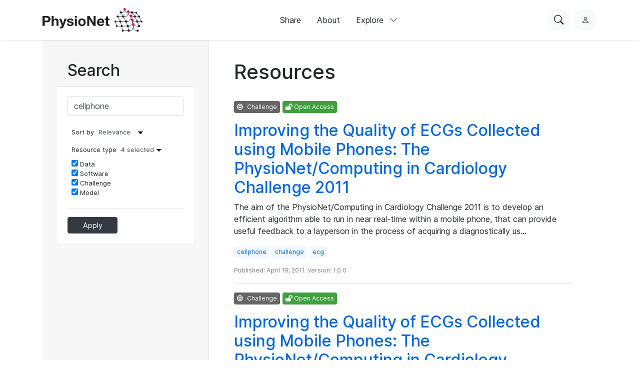

--- FILE ---
content_type: text/html; charset=utf-8
request_url: https://physionet.org/content/?topic=cellphone
body_size: 4143
content:
<!DOCTYPE html>

<html lang="en">
  <head>
    <meta charset="UTF-8">
    <title>
PhysioNet Index
</title>
    
    
<link rel="stylesheet" type="text/css" href="/static/bootstrap/css/bootstrap.css"/>
<link rel="stylesheet" type="text/css" href="/static/font-awesome/css/all.css"/>
<link rel="stylesheet" type="text/css" href="/static/custom/css/physionet.css"/>
    
<link rel="stylesheet" type="text/css" href="/static/search/css/content-index.css">
<link rel="stylesheet" type="text/css" href="/static/custom/css/form-control-input.css">
<link rel="stylesheet" type="text/css" href="/static/custom/css/pagination.css">

    
<script src="/static/jquery/jquery.min.js"></script>
<script src="/static/popper/popper.min.js"></script>
<script async src="https://www.googletagmanager.com/gtag/js?id=UA-87592301-7"></script>
<script>
  window.dataLayer = window.dataLayer || [];
  function gtag(){dataLayer.push(arguments);}
  gtag('js', new Date());

  gtag('config', 'UA-87592301-7');
</script>
    
    <link rel="shortcut icon" type="image/png" href="/static/favicon.ico"/>
    <meta name="viewport" content="width=device-width, initial-scale=1.0">
    <link rel="stylesheet" href="/static/bootstrap/bootstrap-icons/bootstrap-icons.css">
    <link rel="stylesheet" href="/static/fonts/inter-local.css">
    <link rel="stylesheet" type="text/css" href="/static/custom/css/style.css?v=2">
  </head>

  
  <body class="flexbody">
    




<div class="modern-ui nav-wrapper">
  <nav class="nav">
    <div class="container my-0 h-100 d-flex justify-content-between align-items-center">
      <button type="button" class="nav__hamburger circle-button mr-2"
              popovertarget="nav__hamburger_popup"
              title="Menu">
        <i class="nav__hamburger__list bi bi-list"></i>
        <i class="nav__hamburger__x bi bi-x"></i>
        <span class="visually-hidden">Menu</span>
      </button>
      <a href="/">
        
          <img src="/static/images/physionet-logo.svg" width="200px" alt="PhysioNet">
        
      </a>
      <div class="nav__links align-items-center">
        
          
            <a href="/about/publish/" class="nav-link">Share</a>
          
        
          
            <a href="/about/" class="nav-link">About</a>
          
        
          
        
          
        
          
        
          
        

        <div>
          <button type="button" class="nav-link nav-link--expandable"
                  popovertarget="nav__explore_popup">
            Explore <i class="bi bi-chevron-down ml-2"></i>
          </button>
          <dialog class="nav-link__popup" id="nav__explore_popup" popover
                  aria-label="Explore">
            <div class="nav-sublinks">
              
                <a class="nav-sublink" href="/about/database/">
                  <div class="nav-sublink__icon">
                    
                      <img src="/static/images/icons/data.png" alt="" height="32px">
                    
                  </div>
                  <div class="nav-sublink__text">
                    <span class="nav-sublink__title">Data</span>
                    <span class="nav-sublink__description">View datasets</span>
                  </div>
                </a>
              
                <a class="nav-sublink" href="/about/software/">
                  <div class="nav-sublink__icon">
                    
                      <img src="/static/images/icons/software.png" alt="" height="32px">
                    
                  </div>
                  <div class="nav-sublink__text">
                    <span class="nav-sublink__title">Software</span>
                    <span class="nav-sublink__description">View software</span>
                  </div>
                </a>
              
                <a class="nav-sublink" href="/about/challenge/">
                  <div class="nav-sublink__icon">
                    
                      <img src="/static/images/icons/challenges.png" alt="" height="32px">
                    
                  </div>
                  <div class="nav-sublink__text">
                    <span class="nav-sublink__title">Challenges</span>
                    <span class="nav-sublink__description">View challenges</span>
                  </div>
                </a>
              
                <a class="nav-sublink" href="/about/tutorial/">
                  <div class="nav-sublink__icon">
                    
                      <img src="/static/images/icons/tutorials.png" alt="" height="32px">
                    
                  </div>
                  <div class="nav-sublink__text">
                    <span class="nav-sublink__title">Tutorials</span>
                    <span class="nav-sublink__description">View tutorials</span>
                  </div>
                </a>
              
              </div>
          </dialog>
        </div>
      </div>
      <div class="nav__actions d-flex ml-md-4">
        <form action="/content/" class="mr-2">
          <div class="nav__search">
            <input type="text" name="topic" placeholder="Search for anything...">
            <div class="nav__search__actions">
              <button type="button" class="nav__search__close mr-2"
                      title="Cancel">
                <i class="bi bi-x"></i>
                <span class="visually-hidden">Cancel</span>
              </button>
              <button type="submit" class="circle-button">Search</button>
            </div>
          </div>
        </form>
        <button type="button" class="nav__search__open circle-button mr-md-2"
                title="Search PhysioNet">
          <i class="bi bi-search"></i>
          <span class="visually-hidden">Search PhysioNet</span>
        </button>
        
          <a class="nav__user" href="/login/"
             title="Log in">
            <i class="bi bi-person"></i>
            <span class="visually-hidden">Log in</span>
          </a>
        
      </div>
    </div>

    <dialog class="nav__mobile" id="nav__hamburger_popup" popover
            aria-label="Menu">
      
        
          <a href="/about/publish/" class="nav-link">Share</a>
        
      
        
          <a href="/about/" class="nav-link">About</a>
        
      
        
      
        
      
        
      
        
      
      <hr>
      <div class="nav-sublinks">
        
          <a class="nav-sublink" href="/about/database/">
            <div class="nav-sublink__icon">
              
                <img src="/static/images/icons/data.png" alt="" height="32px">
              
              </div>
            <div class="nav-sublink__text">
              <span class="nav-sublink__title">Data</span>
              <span class="nav-sublink__description">View datasets</span>
            </div>
          </a>
        
          <a class="nav-sublink" href="/about/software/">
            <div class="nav-sublink__icon">
              
                <img src="/static/images/icons/software.png" alt="" height="32px">
              
              </div>
            <div class="nav-sublink__text">
              <span class="nav-sublink__title">Software</span>
              <span class="nav-sublink__description">View software</span>
            </div>
          </a>
        
          <a class="nav-sublink" href="/about/challenge/">
            <div class="nav-sublink__icon">
              
                <img src="/static/images/icons/challenges.png" alt="" height="32px">
              
              </div>
            <div class="nav-sublink__text">
              <span class="nav-sublink__title">Challenges</span>
              <span class="nav-sublink__description">View challenges</span>
            </div>
          </a>
        
          <a class="nav-sublink" href="/about/tutorial/">
            <div class="nav-sublink__icon">
              
                <img src="/static/images/icons/tutorials.png" alt="" height="32px">
              
              </div>
            <div class="nav-sublink__text">
              <span class="nav-sublink__title">Tutorials</span>
              <span class="nav-sublink__description">View tutorials</span>
            </div>
          </a>
        
      </div>
    </dialog>
  </nav>
</div>

    <div class="nav-spacer"></div>

    <main>
<div class="main">
  <div class="main-side">
    <form method="GET" action="" class="">
      <div class="card">
        <h2 class="card-header">Search</h2>
        <div class="card-body no-pd search-card">
            <input type="hidden" name="csrfmiddlewaretoken" value="tliGpBWbjasLsbd6PLr89gHBWCvsKzVUVvzSNlnfUukrjtjuiCDIZ9eaNDGK8I73">

  <div class="form-group row">
    <label class="col-md-2" for="id_topic" title="">
    </label>
    <div class='col-md-10'>
      <input type="text" name="topic" value="cellphone" maxlength="50" id="id_topic">
      
    </div>
  </div>





            <div class="search-options">
              <div class="sort">
                  <label>Sort by</label>
                  <input type="hidden" name="csrfmiddlewaretoken" value="tliGpBWbjasLsbd6PLr89gHBWCvsKzVUVvzSNlnfUukrjtjuiCDIZ9eaNDGK8I73">

  <div class="form-group row">
    <label class="col-md-2" for="id_orderby" title="">
    </label>
    <div class='col-md-10'>
      <select name="orderby" id="id_orderby">
  <option value="relevance-desc">Relevance</option>

  <option value="publish_datetime-desc">Latest</option>

  <option value="publish_datetime-asc">Oldest</option>

  <option value="title-asc">Title (Asc.)</option>

  <option value="title-desc">Title (Desc.)</option>

  <option value="main_storage_size-asc">Size (Asc.)</option>

  <option value="main_storage_size-desc">Size (Desc.)</option>

</select>
      
    </div>
  </div>





              </div>
              <div class="resource">
                <label for='resource-check'>
                  Resource type
                  <span class="nselected">&nbsp;</span>
                </label>
                <input type="checkbox" id="resource-check">
                <input type="hidden" name="csrfmiddlewaretoken" value="tliGpBWbjasLsbd6PLr89gHBWCvsKzVUVvzSNlnfUukrjtjuiCDIZ9eaNDGK8I73">

  <div class="form-group row">
    <label class="col-md-2" for="" title="">
    </label>
    <div class='col-md-10'>
      <div id="id_types"><div>
    <label for="id_types_0"><input type="checkbox" name="types" value="0" id="id_types_0" checked>
 Data</label>

</div><div>
    <label for="id_types_1"><input type="checkbox" name="types" value="1" id="id_types_1" checked>
 Software</label>

</div><div>
    <label for="id_types_2"><input type="checkbox" name="types" value="2" id="id_types_2" checked>
 Challenge</label>

</div><div>
    <label for="id_types_3"><input type="checkbox" name="types" value="3" id="id_types_3" checked>
 Model</label>

</div>
</div>
      
    </div>
  </div>





              </div>
            </div>
            <hr>
            <button class="btn btn-primary btn-rsp" type="submit">Apply</button>
        </div>
      </div>
    </form>
    </div><div class="main-content">
      <h1>Resources</h1>
      <br>
      
      


  <div class="project">
    <p><span class="badge badge-dark"><i class="fa fa-bullseye"></i> Challenge</span>
       <span class="badge badge-success"><i class="fas fa-lock-open"></i> Open Access</span>
    </p>
    <h2><a href="/content/challenge-2011/1.0.0/">Improving the Quality of ECGs Collected using Mobile Phones: The PhysioNet/Computing in Cardiology Challenge 2011</a></h2>
    
    <div style="margin-bottom: 1rem;">
      
        <p>The aim of the PhysioNet/Computing in Cardiology Challenge 2011 is to develop an efficient algorithm able to run in near real-time within a mobile phone, that can provide useful feedback to a layperson in the process of acquiring a diagnostically us…</p>
      
    </div>
    <p class="text-muted">
      
        <a href="/content/?topic=cellphone"><span class="badge badge-pn">cellphone</span></a>
      
        <a href="/content/?topic=challenge"><span class="badge badge-pn">challenge</span></a>
      
        <a href="/content/?topic=ecg"><span class="badge badge-pn">ecg</span></a>
      
    </p>
    <p class="pub-details">Published: April 19, 2011.
      Version: 1.0.0</p>
    
      
      
    
    <hr>
  </div>

  <div class="project">
    <p><span class="badge badge-dark"><i class="fa fa-bullseye"></i> Challenge</span>
       <span class="badge badge-success"><i class="fas fa-lock-open"></i> Open Access</span>
    </p>
    <h2><a href="/content/challenge-2011/1.0.0/">Improving the Quality of ECGs Collected using Mobile Phones: The PhysioNet/Computing in Cardiology Challenge 2011</a></h2>
    
    <div style="margin-bottom: 1rem;">
      
        <p>The aim of the PhysioNet/Computing in Cardiology Challenge 2011 is to develop an efficient algorithm able to run in near real-time within a mobile phone, that can provide useful feedback to a layperson in the process of acquiring a diagnostically us…</p>
      
    </div>
    <p class="text-muted">
      
        <a href="/content/?topic=cellphone"><span class="badge badge-pn">cellphone</span></a>
      
        <a href="/content/?topic=challenge"><span class="badge badge-pn">challenge</span></a>
      
        <a href="/content/?topic=ecg"><span class="badge badge-pn">ecg</span></a>
      
    </p>
    <p class="pub-details">Published: April 19, 2011.
      Version: 1.0.0</p>
    
      
      
    
    <hr>
  </div>



      

    </div>
</div>
</main>

    
<link rel="stylesheet" type="text/css" href="/static/custom/css/footer.css"/>

<div class="modern-ui">
  <footer class="footer w-100 secondary-bg py-5">
    <div class="container my-0 py-0 py-md-5">
      
        <img src="/static/images/physionet-logo-white.svg" width="180px" alt="PhysioNet" class="pb-2" />
      
      <div class="footer__columns light-text">
        <div>
          
            <p class="dark-light-text mb-2">Maintained by the MIT Laboratory for Computational Physiology</p>
          
          
            <p class="dark-light-text mb-2">Supported by the National Institute of Biomedical Imaging and Bioengineering (NIBIB), National Heart Lung and Blood Institute (NHLBI), and NIH Office of the Director under NIH grant numbers U24EB037545 and R01EB030362</p>
          
        </div>
        <div class="d-flex flex-column pl-0 pl-md-5 pt-4 pt-md-0">
          <h2 class="text-white font-weight-bold">Navigation</h2>
          <a href="/content" class="pb-3 dark-light-text">Discover Data</a>
          <a href="/about/publish" class="pb-3 dark-light-text">Share Data</a>
          <a href="/about" class="pb-3 dark-light-text">About</a>
          <a href="/news" class="pb-3 dark-light-text">News</a>
        </div>
        <div class="d-flex flex-column pt-4 pt-md-0">
          <h2 class="text-white font-weight-bold">Explore</h2>
          
            <a href="/about/database/" class="pb-3 dark-light-text">Data</a>
          
            <a href="/about/software/" class="pb-3 dark-light-text">Software</a>
          
            <a href="/about/challenge/" class="pb-3 dark-light-text">Challenges</a>
          
            <a href="/about/tutorial/" class="pb-3 dark-light-text">Tutorials</a>
          
        </div>
        <!-- <div class="d-flex flex-column flex-grow">
          <h2 class="text-white font-weight-bold">Subscribe to our Newsletter</h2>
          <input type="email" class="form-control mb-2" placeholder="Your email">
          <button type="button" class="primary-button">Subscribe Now</button>
        </div> -->
      </div>
      <hr >
      <div class="d-flex flex-column align-items-center justify-content-between flex-md-row">
        <div class="d-flex pt-2 pt-md-0">
          
            <a class="mr-3" href="https://github.com/MIT-LCP/physionet-build/"><img src="/static/images/icons/github.png" height="18px"></a>
          
          
          
            <a class="mr-3" href="http://linkedin.com/company/physionet"><img src="/static/images/icons/linkedin.png" height="18px"></a>
          
          
        </div>
        <div class="pt-4 pt-md-0">
          
          
          
             <a class="dark-light-text" href="https://accessibility.mit.edu/">Accessibility</a>
          
        </div>
      </div>
    </div>
  </footer>
</div>


    
<script src="/static/bootstrap/js/bootstrap.min.js"></script>
<script src="/static/bootstrap/js/ie10-viewport-bug-workaround.js"></script>
<script src="/static/custom/js/navbar.js"></script>

    
<script>
  $("#resource-check").change(function() {
    $(document).click(function(e){
      if ($('.resource').is(e.target) || $('.resource').has(e.target).length > 0) return; 
      $('#resource-check').prop("checked", false);
      $(document).off('click');
    })
  });

  $(".nselected").html($('.resource .row input:checked').length + ' selected');
  $(".resource .row input").click(function(){
    $('.nselected').html($('.resource .row input:checked').length + ' selected')
  });

  $('#selectall').click(function(){ $('#type-check').find('input').prop('checked', true); return false; });
</script>

    
  </body>
  
</html>
